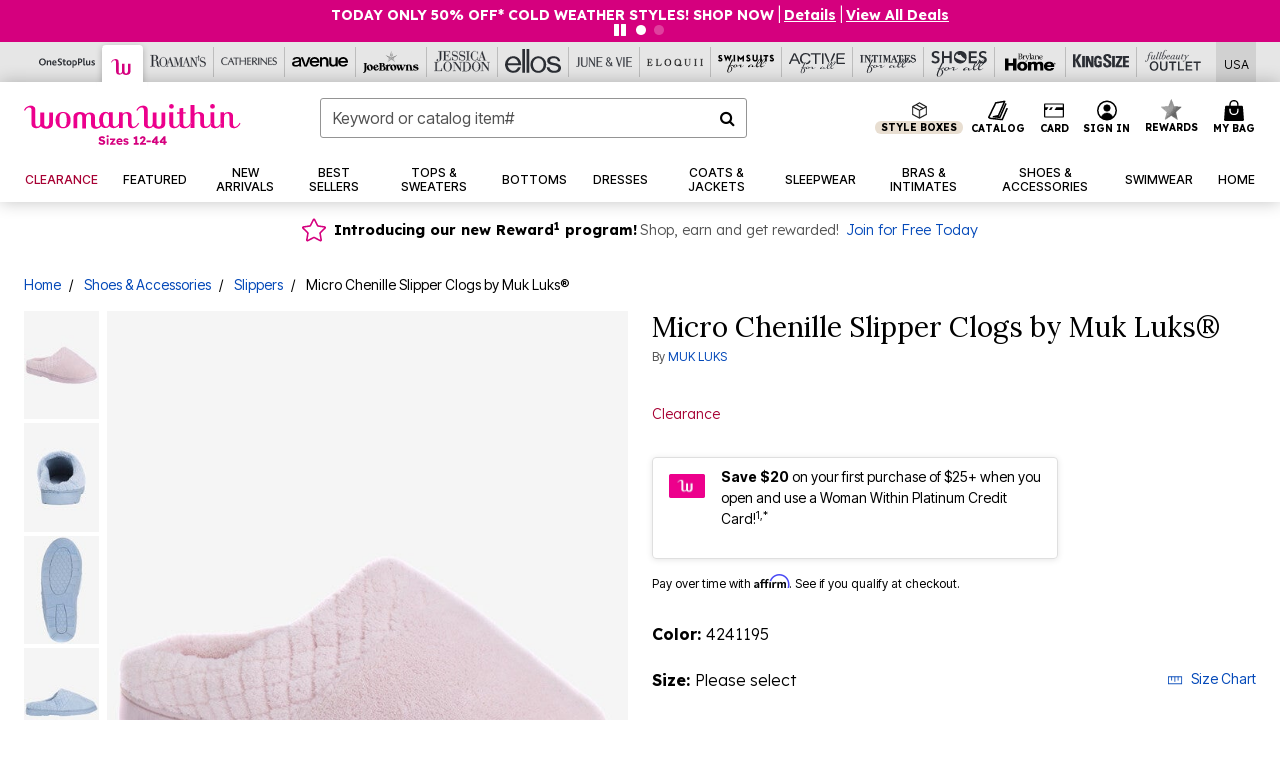

--- FILE ---
content_type: text/javascript; charset=utf-8
request_url: https://p.cquotient.com/pebble?tla=bbkt-oss&activityType=viewPage&callback=CQuotient._act_callback0&cookieId=bc3nOsfULpSfa6LWn06vLIG348&realm=BBKT&siteId=oss&instanceType=prd&referrer=&currentLocation=https%3A%2F%2Fwww.womanwithin.com%2Fproducts%2Fmicro-chenille-slipper-clogs-by-muk-luks%2F1005224.html&ls=true&_=1769260987507&v=v3.1.3&fbPixelId=__UNKNOWN__&json=%7B%22cookieId%22%3A%22bc3nOsfULpSfa6LWn06vLIG348%22%2C%22realm%22%3A%22BBKT%22%2C%22siteId%22%3A%22oss%22%2C%22instanceType%22%3A%22prd%22%2C%22referrer%22%3A%22%22%2C%22currentLocation%22%3A%22https%3A%2F%2Fwww.womanwithin.com%2Fproducts%2Fmicro-chenille-slipper-clogs-by-muk-luks%2F1005224.html%22%2C%22ls%22%3Atrue%2C%22_%22%3A1769260987507%2C%22v%22%3A%22v3.1.3%22%2C%22fbPixelId%22%3A%22__UNKNOWN__%22%7D
body_size: 268
content:
/**/ typeof CQuotient._act_callback0 === 'function' && CQuotient._act_callback0([{"k":"__cq_uuid","v":"bc3nOsfULpSfa6LWn06vLIG348","m":34128000},{"k":"__cq_seg","v":"0~0.00!1~0.00!2~0.00!3~0.00!4~0.00!5~0.00!6~0.00!7~0.00!8~0.00!9~0.00","m":2592000}]);